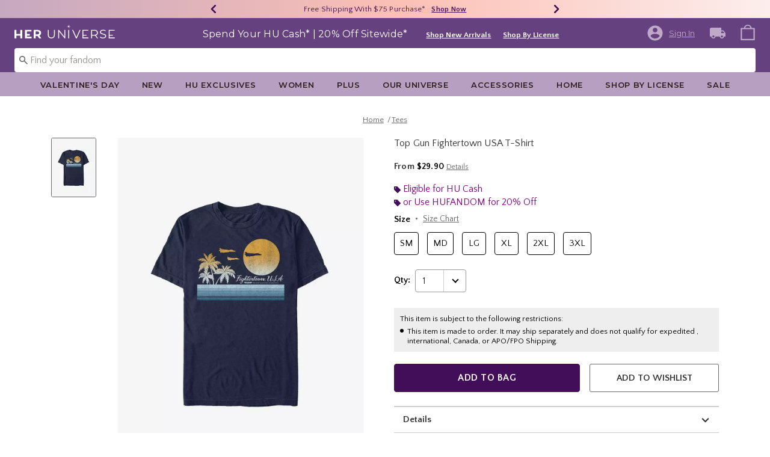

--- FILE ---
content_type: application/x-javascript;charset=utf-8
request_url: https://sanalytics.hottopic.com/id?d_visid_ver=4.3.0&d_fieldgroup=A&mcorgid=33A90F985C014F620A495CF5%40AdobeOrg&mid=90823506250654063061418169834100768577&ts=1768807902446
body_size: -41
content:
{"mid":"90823506250654063061418169834100768577"}

--- FILE ---
content_type: text/javascript; charset=utf-8
request_url: https://r.cquotient.com/recs/bbpf-Heruniverse/pdp-bottom-product-to-product?callback=CQuotient._callback2&_device=mac&userId=&cookieId=abdONRwbh1KjUKRhIX1jwPXnFZ&emailId=&anchors=id%3A%3A19737777%7C%7Csku%3A%3A%7C%7Ctype%3A%3A%7C%7Calt_id%3A%3A&slotId=pdp-recommendation-einstein-2&slotConfigId=PDP_Recommedner_2&slotConfigTemplate=slots%2Frecommendation%2Frecommendations.isml&ccver=1.03&realm=BBPF&siteId=Heruniverse&instanceType=prd&v=v3.1.3&json=%7B%22userId%22%3A%22%22%2C%22cookieId%22%3A%22abdONRwbh1KjUKRhIX1jwPXnFZ%22%2C%22emailId%22%3A%22%22%2C%22anchors%22%3A%5B%7B%22id%22%3A%2219737777%22%2C%22sku%22%3A%22%22%2C%22type%22%3A%22%22%2C%22alt_id%22%3A%22%22%7D%5D%2C%22slotId%22%3A%22pdp-recommendation-einstein-2%22%2C%22slotConfigId%22%3A%22PDP_Recommedner_2%22%2C%22slotConfigTemplate%22%3A%22slots%2Frecommendation%2Frecommendations.isml%22%2C%22ccver%22%3A%221.03%22%2C%22realm%22%3A%22BBPF%22%2C%22siteId%22%3A%22Heruniverse%22%2C%22instanceType%22%3A%22prd%22%2C%22v%22%3A%22v3.1.3%22%7D
body_size: 669
content:
/**/ typeof CQuotient._callback2 === 'function' && CQuotient._callback2({"pdp-bottom-product-to-product":{"displayMessage":"pdp-bottom-product-to-product","recs":[{"id":"32981422","product_name":"Star Wars Ahsoka Tano I Am No Jedi Pom Beanie Her Universe Exclusive","image_url":"http://cdn.media.amplience.net/i/hottopic/32981420_av1","product_url":"https://www.heruniverse.com/product/star-wars-ahsoka-tano-i-am-no-jedi-pom-beanie-her-universe-exclusive/32981422.html"},{"id":"18778865","product_name":"Marvel Hawkeye Kate & Yelena Enamel Pin Set","image_url":"http://cdn.media.amplience.net/s/hottopic/18778864_hi","product_url":"https://www.heruniverse.com/product/marvel-hawkeye-kate-yelena-enamel-pin-set/18778865.html"}],"recoUUID":"10a7064c-e893-4a27-8b9b-e3de7349e0e4"}});

--- FILE ---
content_type: image/svg+xml
request_url: https://www.heruniverse.com/on/demandware.static/Sites-Heruniverse-Site/-/default/dw0f8b66c3/images/heruniverse-logo.svg
body_size: 1732
content:
<svg width="313" height="45" viewBox="0 0 313 45" fill="none" xmlns="http://www.w3.org/2000/svg">
	<path d="M103.379 31.4112V16.2672H106.179V31.2972C106.179 37.5672 109.126 40.4382 114.262 40.4382C119.437 40.4382 122.384 37.5662 122.384 31.2972V16.2672H125.104V31.4152C125.104 39.0072 121.024 42.9352 114.263 42.9352C107.502 42.9352 103.385 39.0072 103.385 31.4152M157.51 16.2672V42.7092H155.21L138.21 21.2522V42.7092H135.41V16.2672H137.71L154.745 37.7232V16.2672H157.51ZM166.61 16.2672H169.41V42.7092H166.61V16.2672ZM204.876 16.2672L193.166 42.7092H190.408L178.702 16.2672H181.724L191.845 39.2292L202.045 16.2672H204.876ZM229.276 40.2912V42.7092H210.576V16.2672H228.708V18.6852H213.38V31.8672H223.28V34.2472H213.38V40.2912H229.276ZM255.794 42.7092L249.75 34.2092C249.048 34.2869 248.342 34.3249 247.635 34.3232H240.535V42.7082H237.735V16.2672H247.635C254.358 16.2672 258.435 19.6672 258.435 25.3342C258.525 27.2007 257.975 29.0421 256.876 30.5533C255.777 32.0646 254.195 33.1551 252.391 33.6442L258.85 42.7102L255.794 42.7092ZM255.643 25.3332C255.643 21.1022 252.848 18.6852 247.56 18.6852H240.534V31.9432H247.56C252.848 31.9432 255.643 29.4882 255.643 25.3332ZM264.408 39.4982L265.508 37.3442C267.921 39.4548 271.029 40.5985 274.234 40.5552C279.183 40.5552 281.334 38.4772 281.334 35.8702C281.334 28.6182 265.054 33.0752 265.054 23.2922C265.054 19.4012 268.075 16.0402 274.799 16.0402C277.702 16.007 280.551 16.8205 282.999 18.3812L282.054 20.6102C279.893 19.2081 277.378 18.448 274.802 18.4182C269.967 18.4182 267.813 20.5722 267.813 23.2182C267.813 30.4702 284.093 26.0892 284.093 35.7182C284.093 39.6092 280.993 42.9332 274.234 42.9332C270.268 42.9332 266.377 41.5332 264.413 39.4972M310.762 40.2892V42.7072H292.062V16.2672H310.193V18.6852H294.86V31.8672H304.76V34.2472H294.86V40.2912L310.762 40.2892ZM173.599 5.56723C172.399 5.45723 170.855 5.31623 169.699 5.21423C169.523 5.1988 169.353 5.14629 169.199 5.06021C169.707 4.45421 170.345 3.68622 170.852 3.07922C170.871 3.0556 170.881 3.02572 170.879 2.99536C170.878 2.965 170.865 2.93632 170.843 2.91483C170.822 2.89333 170.793 2.88055 170.763 2.87897C170.732 2.87738 170.703 2.88708 170.679 2.90622C170.071 3.41122 169.304 4.04923 168.697 4.55823C168.611 4.40413 168.558 4.23385 168.542 4.05823C168.442 2.89723 168.3 1.35823 168.189 0.158234C168.184 0.11479 168.164 0.0745877 168.131 0.0453796C168.099 0.0161716 168.057 0 168.013 0C167.969 0 167.927 0.0161716 167.895 0.0453796C167.862 0.0745877 167.842 0.11479 167.837 0.158234C167.726 1.35823 167.585 2.90223 167.484 4.05823C167.468 4.23392 167.415 4.40428 167.329 4.55823C166.723 4.04923 165.956 3.41222 165.348 2.90622C165.324 2.88708 165.295 2.87738 165.264 2.87897C165.234 2.88055 165.205 2.89333 165.184 2.91483C165.162 2.93632 165.149 2.965 165.148 2.99536C165.146 3.02572 165.156 3.0556 165.175 3.07922C165.68 3.68622 166.318 4.45421 166.827 5.06021C166.673 5.14638 166.503 5.19889 166.327 5.21423C165.166 5.31423 163.627 5.45723 162.427 5.56723C162.383 5.57058 162.341 5.59062 162.311 5.62335C162.28 5.65608 162.263 5.69907 162.263 5.74371C162.263 5.78836 162.28 5.83134 162.311 5.86407C162.341 5.89681 162.383 5.91687 162.427 5.92023C163.627 6.03023 165.171 6.17122 166.327 6.27322C166.503 6.28865 166.673 6.34113 166.827 6.42722C166.319 7.03322 165.681 7.79923 165.175 8.40723C165.155 8.43068 165.144 8.46099 165.145 8.49207C165.146 8.52314 165.159 8.55269 165.181 8.57474C165.202 8.59679 165.232 8.6097 165.263 8.6109C165.294 8.61211 165.324 8.60152 165.348 8.58124C165.956 8.07524 166.722 7.43822 167.329 6.92822C167.415 7.08228 167.468 7.25258 167.484 7.42822C167.584 8.58922 167.726 10.1282 167.837 11.3282C167.842 11.3717 167.862 11.4119 167.895 11.4411C167.927 11.4703 167.969 11.4865 168.013 11.4865C168.057 11.4865 168.099 11.4703 168.131 11.4411C168.164 11.4119 168.184 11.3717 168.189 11.3282C168.299 10.1282 168.44 8.58522 168.542 7.42822C168.559 7.25266 168.611 7.08244 168.697 6.92822C169.304 7.43722 170.07 8.07424 170.679 8.58124C170.703 8.60038 170.732 8.61008 170.763 8.60849C170.793 8.6069 170.822 8.59413 170.843 8.57263C170.865 8.55114 170.878 8.52242 170.879 8.49207C170.881 8.46171 170.871 8.43186 170.852 8.40823C170.346 7.79923 169.708 7.03324 169.199 6.42624C169.353 6.34016 169.523 6.28765 169.699 6.27222C170.86 6.17222 172.399 6.02922 173.599 5.91922C173.644 5.91587 173.685 5.89583 173.715 5.8631C173.746 5.83037 173.763 5.78738 173.763 5.74274C173.763 5.69809 173.746 5.65508 173.715 5.62234C173.685 5.58961 173.644 5.56958 173.599 5.56622M24.251 16.2672V42.7092H18.132V34.3852H6.12001V42.7092H0V16.2672H6.12001V29.2072H18.132V16.2672H24.251ZM52.885 37.7972V42.7092H32.411V16.2672H52.394V21.1772H38.494V29.4372H47.623V34.1962H38.494V37.7962L52.885 37.7972ZM76.495 42.7092L71.395 35.3432H65.767V42.7092H59.645V16.2672H71.091C78.154 16.2672 82.574 19.9302 82.574 25.8622C82.646 27.6462 82.161 29.4084 81.1862 30.9043C80.2114 32.4002 78.7952 33.5556 77.134 34.2102L83.065 42.7102L76.495 42.7092ZM70.754 21.2522H65.768V30.4672H70.754C74.494 30.4672 76.382 28.7302 76.382 25.8602C76.382 22.9502 74.494 21.2502 70.754 21.2502" fill="#fff"/>
</svg>


--- FILE ---
content_type: text/javascript; charset=utf-8
request_url: https://p.cquotient.com/pebble?tla=bbpf-Heruniverse&activityType=viewProduct&callback=CQuotient._act_callback0&cookieId=abdONRwbh1KjUKRhIX1jwPXnFZ&userId=&emailId=&product=id%3A%3A19737777%7C%7Csku%3A%3A%7C%7Ctype%3A%3A%7C%7Calt_id%3A%3A&realm=BBPF&siteId=Heruniverse&instanceType=prd&locale=default&referrer=&currentLocation=https%3A%2F%2Fwww.heruniverse.com%2Fproduct%2Ftop-gun-fightertown-usa-t-shirt%2F19737777.html&ls=true&_=1768807901604&v=v3.1.3&fbPixelId=__UNKNOWN__&json=%7B%22cookieId%22%3A%22abdONRwbh1KjUKRhIX1jwPXnFZ%22%2C%22userId%22%3A%22%22%2C%22emailId%22%3A%22%22%2C%22product%22%3A%7B%22id%22%3A%2219737777%22%2C%22sku%22%3A%22%22%2C%22type%22%3A%22%22%2C%22alt_id%22%3A%22%22%7D%2C%22realm%22%3A%22BBPF%22%2C%22siteId%22%3A%22Heruniverse%22%2C%22instanceType%22%3A%22prd%22%2C%22locale%22%3A%22default%22%2C%22referrer%22%3A%22%22%2C%22currentLocation%22%3A%22https%3A%2F%2Fwww.heruniverse.com%2Fproduct%2Ftop-gun-fightertown-usa-t-shirt%2F19737777.html%22%2C%22ls%22%3Atrue%2C%22_%22%3A1768807901604%2C%22v%22%3A%22v3.1.3%22%2C%22fbPixelId%22%3A%22__UNKNOWN__%22%7D
body_size: 373
content:
/**/ typeof CQuotient._act_callback0 === 'function' && CQuotient._act_callback0([{"k":"__cq_uuid","v":"abdONRwbh1KjUKRhIX1jwPXnFZ","m":34128000},{"k":"__cq_bc","v":"%7B%22bbpf-Heruniverse%22%3A%5B%7B%22id%22%3A%2219737777%22%7D%5D%7D","m":2592000},{"k":"__cq_seg","v":"0~0.00!1~0.00!2~0.00!3~0.00!4~0.00!5~0.00!6~0.00!7~0.00!8~0.00!9~0.00","m":2592000}]);

--- FILE ---
content_type: text/javascript; charset=utf-8
request_url: https://r.cquotient.com/recs/bbpf-Heruniverse/pdp-top-products-to-product?callback=CQuotient._callback1&_device=mac&userId=&cookieId=abdONRwbh1KjUKRhIX1jwPXnFZ&emailId=&anchors=id%3A%3A19737777%7C%7Csku%3A%3A%7C%7Ctype%3A%3A%7C%7Calt_id%3A%3A&slotId=pdp-recommendation-einstein-1&slotConfigId=PDP_Recommedner_1&slotConfigTemplate=slots%2Frecommendation%2Frecommendations.isml&ccver=1.03&realm=BBPF&siteId=Heruniverse&instanceType=prd&v=v3.1.3&json=%7B%22userId%22%3A%22%22%2C%22cookieId%22%3A%22abdONRwbh1KjUKRhIX1jwPXnFZ%22%2C%22emailId%22%3A%22%22%2C%22anchors%22%3A%5B%7B%22id%22%3A%2219737777%22%2C%22sku%22%3A%22%22%2C%22type%22%3A%22%22%2C%22alt_id%22%3A%22%22%7D%5D%2C%22slotId%22%3A%22pdp-recommendation-einstein-1%22%2C%22slotConfigId%22%3A%22PDP_Recommedner_1%22%2C%22slotConfigTemplate%22%3A%22slots%2Frecommendation%2Frecommendations.isml%22%2C%22ccver%22%3A%221.03%22%2C%22realm%22%3A%22BBPF%22%2C%22siteId%22%3A%22Heruniverse%22%2C%22instanceType%22%3A%22prd%22%2C%22v%22%3A%22v3.1.3%22%7D
body_size: 979
content:
/**/ typeof CQuotient._callback1 === 'function' && CQuotient._callback1({"pdp-top-products-to-product":{"displayMessage":"pdp-top-products-to-product","recs":[{"id":"20390589","product_name":"Our Universe Star Wars Ahsoka Tano Snips T-Shirt Our Universe Exclusive","image_url":"http://cdn.media.amplience.net/s/hottopic/20390589_hi","product_url":"https://www.heruniverse.com/product/our-universe-star-wars-ahsoka-tano-snips-t-shirt-our-universe-exclusive/20390589.html"},{"id":"20817943","product_name":"Our Universe Star Wars Ahsoka Tano Portrait Flannel","image_url":"http://cdn.media.amplience.net/i/hottopic/20817943_av1","product_url":"https://www.heruniverse.com/product/our-universe-star-wars-ahsoka-tano-portrait-flannel/20817943.html"},{"id":"34807830","product_name":"Our Universe Star Wars Ahsoka Tano Twofer Hooded Long-Sleeve Our Universe Exclusive","image_url":"http://cdn.media.amplience.net/i/hottopic/34807830_av2","product_url":"https://www.heruniverse.com/product/our-universe-star-wars-ahsoka-tano-twofer-hooded-long-sleeve-our-universe-exclusive/34807830.html"},{"id":"34225245","product_name":"Our Universe Disney The Emperor's New Groove Kuzco Kuzcotopia Hoodie","image_url":"http://cdn.media.amplience.net/i/hottopic/34225245_av2","product_url":"https://www.heruniverse.com/product/our-universe-disney-the-emperors-new-groove-kuzco-kuzcotopia-hoodie/34225245.html"},{"id":"33054512","product_name":"Our Universe Star Wars Ahsoka Fulcrum Windbreaker Jacket Our Universe Exclusive","image_url":"http://cdn.media.amplience.net/i/hottopic/33054512_av1","product_url":"https://www.heruniverse.com/product/our-universe-star-wars-ahsoka-fulcrum-windbreaker-jacket-our-universe-exclusive/33054512.html"},{"id":"15644056","product_name":"Our Universe Star Wars Ahsoka Tano Color-Block Hoodie Her Universe Exclusive","image_url":"http://cdn.media.amplience.net/i/hottopic/15644056_av2","product_url":"https://www.heruniverse.com/product/our-universe-star-wars-ahsoka-tano-color-block-hoodie-her-universe-exclusive/15644056.html"},{"id":"31675267","product_name":"Our Universe Star Wars Ahsoka Tano Lekku Quarter Zip Sweatshirt Our Universe Exclusive","image_url":"http://cdn.media.amplience.net/i/hottopic/31675267_av5","product_url":"https://www.heruniverse.com/product/our-universe-star-wars-ahsoka-tano-lekku-quarter-zip-sweatshirt-our-universe-exclusive/31675267.html"},{"id":"30538370","product_name":"Our Universe Star Wars Ahsoka Lightsabers Hoodie Our Universe Exclusive","image_url":"http://cdn.media.amplience.net/i/hottopic/30538370_av2","product_url":"https://www.heruniverse.com/product/our-universe-star-wars-ahsoka-lightsabers-hoodie-our-universe-exclusive/30538370.html"},{"id":"31779479","product_name":"Our Universe Star Wars Ahsoka Tano & Loth-Cat Jacket Our Universe Exclusive","image_url":"http://cdn.media.amplience.net/i/hottopic/31779479_av2","product_url":"https://www.heruniverse.com/product/our-universe-star-wars-ahsoka-tano-loth-cat-jacket-our-universe-exclusive/31779479.html"},{"id":"31119674","product_name":"Our Universe Star Wars Ahsoka Tano Lightsabers Hoodie Our Universe Exclusive","image_url":"http://cdn.media.amplience.net/i/hottopic/31119674_av2","product_url":"https://www.heruniverse.com/product/our-universe-star-wars-ahsoka-tano-lightsabers-hoodie-our-universe-exclusive/31119674.html"},{"id":"34772606","product_name":"Disney Princesses Retro Ariel T-Shirt","image_url":"http://cdn.media.amplience.net/s/hottopic/34772606_hi","product_url":"https://www.heruniverse.com/product/disney-princesses-retro-ariel-t-shirt/34772606.html"},{"id":"33432841","product_name":"Beetlejuice Heavy Lightning Tie-Dye T-Shirt","image_url":"http://cdn.media.amplience.net/s/hottopic/33432841_hi","product_url":"https://www.heruniverse.com/product/beetlejuice-heavy-lightning-tie-dye-t-shirt/33432841.html"},{"id":"32672580","product_name":"Furby Spotted Furby T-Shirt","image_url":"http://cdn.media.amplience.net/s/hottopic/32672580_hi","product_url":"https://www.heruniverse.com/product/furby-spotted-furby-t-shirt/32672580.html"},{"id":"34118446","product_name":"Disney The Lion King Life Is Brutal Scar King Sweatshirt","image_url":"http://cdn.media.amplience.net/s/hottopic/34118446_hi","product_url":"https://www.heruniverse.com/product/disney-the-lion-king-life-is-brutal-scar-king-sweatshirt/34118446.html"},{"id":"12787758","product_name":"Star Wars Episode IX The Rise Of Skywalker Droid Team T-Shirt","image_url":"http://cdn.media.amplience.net/s/hottopic/12787758_hi","product_url":"https://www.heruniverse.com/product/star-wars-episode-ix-the-rise-of-skywalker-droid-team-t-shirt/12787758.html"}],"recoUUID":"5b35353c-842a-4271-9a55-8b137ca2769f"}});